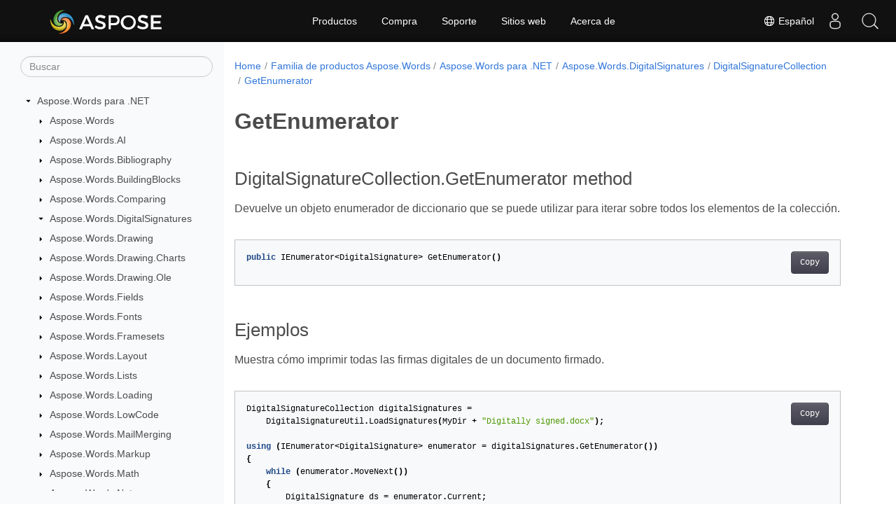

--- FILE ---
content_type: text/html
request_url: https://reference.aspose.com/words/es/net/aspose.words.digitalsignatures/digitalsignaturecollection/getenumerator/
body_size: 5615
content:
<!doctype html><html lang=es class=no-js><head><meta charset=utf-8><meta name=viewport content="width=device-width,initial-scale=1,shrink-to-fit=no"><link rel=canonical href=https://reference.aspose.com/words/es/net/aspose.words.digitalsignatures/digitalsignaturecollection/getenumerator/><link rel=alternate hreflang=en href=https://reference.aspose.com/words/net/aspose.words.digitalsignatures/digitalsignaturecollection/getenumerator/><link rel=alternate hreflang=ru href=https://reference.aspose.com/words/ru/net/aspose.words.digitalsignatures/digitalsignaturecollection/getenumerator/><link rel=alternate hreflang=zh href=https://reference.aspose.com/words/zh/net/aspose.words.digitalsignatures/digitalsignaturecollection/getenumerator/><link rel=alternate hreflang=ar href=https://reference.aspose.com/words/ar/net/aspose.words.digitalsignatures/digitalsignaturecollection/getenumerator/><link rel=alternate hreflang=fr href=https://reference.aspose.com/words/fr/net/aspose.words.digitalsignatures/digitalsignaturecollection/getenumerator/><link rel=alternate hreflang=de href=https://reference.aspose.com/words/de/net/aspose.words.digitalsignatures/digitalsignaturecollection/getenumerator/><link rel=alternate hreflang=it href=https://reference.aspose.com/words/it/net/aspose.words.digitalsignatures/digitalsignaturecollection/getenumerator/><link rel=alternate hreflang=es href=https://reference.aspose.com/words/es/net/aspose.words.digitalsignatures/digitalsignaturecollection/getenumerator/><link rel=alternate hreflang=sv href=https://reference.aspose.com/words/sv/net/aspose.words.digitalsignatures/digitalsignaturecollection/getenumerator/><link rel=alternate hreflang=tr href=https://reference.aspose.com/words/tr/net/aspose.words.digitalsignatures/digitalsignaturecollection/getenumerator/><link rel=alternate hreflang=x-default href=https://reference.aspose.com/words/net/aspose.words.digitalsignatures/digitalsignaturecollection/getenumerator/><meta name=generator content="Hugo 0.119.0"><meta name=robots content="index, follow"><link rel=apple-touch-icon sizes=180x180 href=https://cms.admin.containerize.com/templates/asposecloud/images/apple-touch-icon.png><link rel=icon type=image/png sizes=32x32 href=https://cms.admin.containerize.com/templates/asposecloud/images/favicon-32x32.png><link rel=icon type=image/png sizes=16x16 href=https://cms.admin.containerize.com/templates/asposecloud/images/favicon-16x16.png><link rel=mask-icon href=https://cms.admin.containerize.com/templates/asposecloud/images/safari-pinned-tab.svg color=#5bbad5><link rel="shortcut icon" href=https://cms.admin.containerize.com/templates/asposecloud/images/favicon.ico><meta name=msapplication-TileColor content="#2b5797"><meta name=msapplication-config content="https://cms.admin.containerize.com/templates/asposecloud/images/browserconfig.xml"><meta name=theme-color content="#ffffff"><meta name=author content="Aspose"><title>DigitalSignatureCollection.GetEnumerator |
Aspose.Words para .NET</title><meta name=description content="Explore el método GetEnumerator de DigitalSignatureCollection para iterar fácilmente a través de todos los elementos de la colección con un enumerador de diccionario conveniente."><script type=application/ld+json>{"@context":"http://schema.org","@type":"BreadcrumbList","itemListElement":[{"@type":"ListItem","position":1,"item":{"@id":"https:\/\/reference.aspose.com\/","name":"Referencia de la API"}},{"@type":"ListItem","position":2,"item":{"@id":"https:\/\/reference.aspose.com\/words\/","name":"Words"}},{"@type":"ListItem","position":3,"item":{"@id":"https:\/\/reference.aspose.com\/words\/es\/net\/","name":".NET"}},{"@type":"ListItem","position":4,"item":{"@id":"https:\/\/reference.aspose.com\/words\/es\/net\/aspose.words.digitalsignatures\/","name":"Aspose.words.digitalsignatures"}},{"@type":"ListItem","position":5,"item":{"@id":"https:\/\/reference.aspose.com\/words\/es\/net\/aspose.words.digitalsignatures\/digitalsignaturecollection\/","name":"Digitalsignaturecollection"}},{"@type":"ListItem","position":6,"item":{"@id":"https:\/\/reference.aspose.com\/words\/es\/net\/aspose.words.digitalsignatures\/digitalsignaturecollection\/getenumerator\/","name":"Getenumerator"}}]}</script><script type=application/ld+json>{"@context":"http://schema.org/","@type":"SoftwareApplication","name":"Aspose.Words for Net","applicationCategory":"DeveloperApplication","image":["https://www.aspose.cloud/templates/aspose/img/products/words/aspose_words-for-net.svg"],"description":"Explore el método GetEnumerator de DigitalSignatureCollection para iterar fácilmente a través de todos los elementos de la colección con un enumerador de diccionario conveniente.","downloadUrl":"https://releases.aspose.com/words/net/","releaseNotes":"https://docs.aspose.com/words/net/release-notes/","operatingSystem":["Windows","Linux","macOS"]}</script><script type=application/ld+json>{"@context":"https://schema.org/","@type":"Article","mainEntityOfPage":{"@type":"WebPage","@id":"https:\/\/reference.aspose.com\/words\/es\/net\/aspose.words.digitalsignatures\/digitalsignaturecollection\/getenumerator\/"},"headline":"DigitalSignatureCollection.GetEnumerator","description":"Explore el método GetEnumerator de DigitalSignatureCollection para iterar fácilmente a través de todos los elementos de la colección con un enumerador de diccionario conveniente.","image":{"@type":"ImageObject","url":"https://www.aspose.cloud/templates/aspose/img/products/words/aspose_words-for-net.svg","width":"","height":""},"author":{"@type":"Organization","name":"Aspose Pty Ltd"},"publisher":{"@type":"Organization","name":"Aspose Pty Ltd","logo":{"@type":"ImageObject","url":"https://about.aspose.com/templates/aspose/img/svg/aspose-logo.svg","width":"","height":""}},"datePublished":"2026-01-19","wordCount":"75","articleBody":"[DigitalSignatureCollection.GetEnumerator method Devuelve un objeto enumerador de diccionario que se puede utilizar para iterar sobre todos los elementos de la colección. public IEnumerator\u0026lt;DigitalSignature\u0026gt; GetEnumerator() Ejemplos Muestra cómo imprimir todas las firmas digitales de un documento firmado. DigitalSignatureCollection digitalSignatures = DigitalSignatureUtil.LoadSignatures(MyDir \u002b \u0026#34;Digitally signed.docx\u0026#34;); using (IEnumerator\u0026lt;DigitalSignature\u0026gt; enumerator = digitalSignatures.GetEnumerator()) { while (enumerator.MoveNext()) { DigitalSignature ds = enumerator.Current; if (ds != null) Console.WriteLine(ds.ToString()); } } Ver también class DigitalSignature class DigitalSignatureCollection espacio de nombres Aspose.Words.DigitalSignatures asamblea Aspose.Words]"}</script><script type=application/ld+json>{"@context":"https://schema.org","@type":"Organization","name":"Aspose Pty. Ltd.","url":"https://www.aspose.com","logo":"https://about.aspose.com/templates/aspose/img/svg/aspose-logo.svg","alternateName":"Aspose","sameAs":["https://www.facebook.com/Aspose/","https://twitter.com/Aspose","https://www.youtube.com/user/AsposeVideo","https://www.linkedin.com/company/aspose","https://stackoverflow.com/questions/tagged/aspose","https://aspose.quora.com/","https://aspose.github.io/"],"contactPoint":[{"@type":"ContactPoint","telephone":"+1 903 306 1676","contactType":"sales","areaServed":"US","availableLanguage":"en"},{"@type":"ContactPoint","telephone":"+44 141 628 8900","contactType":"sales","areaServed":"GB","availableLanguage":"en"},{"@type":"ContactPoint","telephone":"+61 2 8006 6987","contactType":"sales","areaServed":"AU","availableLanguage":"en"}]}</script><script type=application/ld+json>{"@context":"https://schema.org","@type":"WebSite","url":"https://www.aspose.com","sameAs":["https://search.aspose.com","https://docs.aspose.com","https://blog.aspose.com","https://forum.aspose.com","https://products.aspose.com","https://about.aspose.com","https://purchase.aspose.com","https://reference.aspose.com"],"potentialAction":{"@type":"SearchAction","target":"https://search.aspose.com/search/?q={search_term_string}","query-input":"required name=search_term_string"}}</script><meta itemprop=name content="DigitalSignatureCollection.GetEnumerator"><meta itemprop=description content="Explore el método GetEnumerator de DigitalSignatureCollection para iterar fácilmente a través de todos los elementos de la colección con un enumerador de diccionario conveniente."><script>(function(e,t,n,s,o){e[s]=e[s]||[],e[s].push({"gtm.start":(new Date).getTime(),event:"gtm.js"});var a=t.getElementsByTagName(n)[0],i=t.createElement(n),r=s!="dataLayer"?"&l="+s:"";i.async=!0,i.src="https://www.googletagmanager.com/gtm.js?id="+o+r,a.parentNode.insertBefore(i,a)})(window,document,"script","dataLayer","GTM-NJMHSH")</script><meta property="og:title" content="DigitalSignatureCollection.GetEnumerator"><meta property="og:description" content="Explore el método GetEnumerator de DigitalSignatureCollection para iterar fácilmente a través de todos los elementos de la colección con un enumerador de diccionario conveniente."><meta property="og:type" content="website"><meta property="og:url" content="https://reference.aspose.com/words/es/net/aspose.words.digitalsignatures/digitalsignaturecollection/getenumerator/"><link rel=preload href=/words/scss/main.min.20400877947e2956c31df4f46ebaf81d593c09123b51be8e47950d6b69f9308c.css as=style><link href=/words/scss/main.min.20400877947e2956c31df4f46ebaf81d593c09123b51be8e47950d6b69f9308c.css rel=stylesheet integrity><link href=/words/scss/_code-block.min.850cff2ee102b37a8b0912358fa59fa02fa35dbf562c460ce05c402a5b6709c0.css rel=stylesheet integrity><link href=/words/css/locale.min.css rel=stylesheet></head><body class=td-section><noscript><iframe src="https://www.googletagmanager.com/ns.html?id=GTM-NJMHSH" height=0 width=0 style=display:none;visibility:hidden></iframe></noscript><div class="container-fluid td-outer"><div class=td-main><div class="row flex-xl-nowrap min-height-main-content"><div id=left-side-bar-menu class="split td-sidebar d-print-none col-12 col-md-3 col-xl-3"><div id=td-sidebar-menu class="add-scroll td-sidebar__inner"><form class="td-sidebar__search d-flex align-items-center"><input type=text id=internalSearch class="form-control td-search-input" placeholder=Buscar aria-label=Buscar autocomplete=off data-index=reference.aspose.com>
<button class="btn btn-link td-sidebar__toggle d-md-none p-0 ml-3 fa fa-bars" type=button data-toggle=collapse data-target=#td-section-nav aria-controls=td-docs-nav aria-expanded=false aria-label="Toggle section navigation"></button></form><nav class="td-sidebar-nav pt-2 pl-4 collapse" id=td-section-nav><div class="nav-item dropdown d-block d-lg-none"><a class="nav-link dropdown-toggle" href=# id=navbarDropdown role=button data-toggle=dropdown aria-haspopup=true aria-expanded=false>Español</a><div class=dropdown-menu aria-labelledby=navbarDropdownMenuLink><a class=dropdown-item href=/words/net/aspose.words.digitalsignatures/digitalsignaturecollection/getenumerator/>English</a><a class=dropdown-item href=/words/ru/net/aspose.words.digitalsignatures/digitalsignaturecollection/getenumerator/>Русский</a><a class=dropdown-item href=/words/zh/net/aspose.words.digitalsignatures/digitalsignaturecollection/getenumerator/>简体中文</a><a class=dropdown-item href=/words/ar/net/aspose.words.digitalsignatures/digitalsignaturecollection/getenumerator/>عربي</a><a class=dropdown-item href=/words/fr/net/aspose.words.digitalsignatures/digitalsignaturecollection/getenumerator/>Français</a><a class=dropdown-item href=/words/de/net/aspose.words.digitalsignatures/digitalsignaturecollection/getenumerator/>Deutsch</a><a class=dropdown-item href=/words/it/net/aspose.words.digitalsignatures/digitalsignaturecollection/getenumerator/>Italiano</a><a class=dropdown-item href=/words/sv/net/aspose.words.digitalsignatures/digitalsignaturecollection/getenumerator/>Svenska</a><a class=dropdown-item href=/words/tr/net/aspose.words.digitalsignatures/digitalsignaturecollection/getenumerator/>Türkçe</a></div></div><ul class=td-sidebar-nav__section><li class=td-sidebar-nav__section-title><img src=/words/icons/caret-down.svg alt=caret-down class="icon open-icon" width=10px height=10px><a href=/words/es/net/ class="align-left pl-0 pr-2td-sidebar-link td-sidebar-link__section">Aspose.Words para .NET</a></li><ul><li id=id_wordsesnet><ul class=td-sidebar-nav__section><li class=td-sidebar-nav__section-title><img src=/words/icons/caret-down.svg alt=caret-closed class="icon closed-icon" width=10px height=10px><a href=/words/es/net/aspose.words/ class="align-left pl-0 pr-2collapsedtd-sidebar-link td-sidebar-link__section">Aspose.Words</a></li></ul><ul class=td-sidebar-nav__section><li class=td-sidebar-nav__section-title><img src=/words/icons/caret-down.svg alt=caret-closed class="icon closed-icon" width=10px height=10px><a href=/words/es/net/aspose.words.ai/ class="align-left pl-0 pr-2collapsedtd-sidebar-link td-sidebar-link__section">Aspose.Words.AI</a></li></ul><ul class=td-sidebar-nav__section><li class=td-sidebar-nav__section-title><img src=/words/icons/caret-down.svg alt=caret-closed class="icon closed-icon" width=10px height=10px><a href=/words/es/net/aspose.words.bibliography/ class="align-left pl-0 pr-2collapsedtd-sidebar-link td-sidebar-link__section">Aspose.Words.Bibliography</a></li></ul><ul class=td-sidebar-nav__section><li class=td-sidebar-nav__section-title><img src=/words/icons/caret-down.svg alt=caret-closed class="icon closed-icon" width=10px height=10px><a href=/words/es/net/aspose.words.buildingblocks/ class="align-left pl-0 pr-2collapsedtd-sidebar-link td-sidebar-link__section">Aspose.Words.BuildingBlocks</a></li></ul><ul class=td-sidebar-nav__section><li class=td-sidebar-nav__section-title><img src=/words/icons/caret-down.svg alt=caret-closed class="icon closed-icon" width=10px height=10px><a href=/words/es/net/aspose.words.comparing/ class="align-left pl-0 pr-2collapsedtd-sidebar-link td-sidebar-link__section">Aspose.Words.Comparing</a></li></ul><ul class=td-sidebar-nav__section><li class=td-sidebar-nav__section-title><img src=/words/icons/caret-down.svg alt=caret-down class="icon open-icon" width=10px height=10px><a href=/words/es/net/aspose.words.digitalsignatures/ class="align-left pl-0 pr-2td-sidebar-link td-sidebar-link__section">Aspose.Words.DigitalSignatures</a></li><ul><li id=id_wordsesnetasposewordsdigitalsignatures></li></ul></ul><ul class=td-sidebar-nav__section><li class=td-sidebar-nav__section-title><img src=/words/icons/caret-down.svg alt=caret-closed class="icon closed-icon" width=10px height=10px><a href=/words/es/net/aspose.words.drawing/ class="align-left pl-0 pr-2collapsedtd-sidebar-link td-sidebar-link__section">Aspose.Words.Drawing</a></li></ul><ul class=td-sidebar-nav__section><li class=td-sidebar-nav__section-title><img src=/words/icons/caret-down.svg alt=caret-closed class="icon closed-icon" width=10px height=10px><a href=/words/es/net/aspose.words.drawing.charts/ class="align-left pl-0 pr-2collapsedtd-sidebar-link td-sidebar-link__section">Aspose.Words.Drawing.Charts</a></li></ul><ul class=td-sidebar-nav__section><li class=td-sidebar-nav__section-title><img src=/words/icons/caret-down.svg alt=caret-closed class="icon closed-icon" width=10px height=10px><a href=/words/es/net/aspose.words.drawing.ole/ class="align-left pl-0 pr-2collapsedtd-sidebar-link td-sidebar-link__section">Aspose.Words.Drawing.Ole</a></li></ul><ul class=td-sidebar-nav__section><li class=td-sidebar-nav__section-title><img src=/words/icons/caret-down.svg alt=caret-closed class="icon closed-icon" width=10px height=10px><a href=/words/es/net/aspose.words.fields/ class="align-left pl-0 pr-2collapsedtd-sidebar-link td-sidebar-link__section">Aspose.Words.Fields</a></li></ul><ul class=td-sidebar-nav__section><li class=td-sidebar-nav__section-title><img src=/words/icons/caret-down.svg alt=caret-closed class="icon closed-icon" width=10px height=10px><a href=/words/es/net/aspose.words.fonts/ class="align-left pl-0 pr-2collapsedtd-sidebar-link td-sidebar-link__section">Aspose.Words.Fonts</a></li></ul><ul class=td-sidebar-nav__section><li class=td-sidebar-nav__section-title><img src=/words/icons/caret-down.svg alt=caret-closed class="icon closed-icon" width=10px height=10px><a href=/words/es/net/aspose.words.framesets/ class="align-left pl-0 pr-2collapsedtd-sidebar-link td-sidebar-link__section">Aspose.Words.Framesets</a></li></ul><ul class=td-sidebar-nav__section><li class=td-sidebar-nav__section-title><img src=/words/icons/caret-down.svg alt=caret-closed class="icon closed-icon" width=10px height=10px><a href=/words/es/net/aspose.words.layout/ class="align-left pl-0 pr-2collapsedtd-sidebar-link td-sidebar-link__section">Aspose.Words.Layout</a></li></ul><ul class=td-sidebar-nav__section><li class=td-sidebar-nav__section-title><img src=/words/icons/caret-down.svg alt=caret-closed class="icon closed-icon" width=10px height=10px><a href=/words/es/net/aspose.words.lists/ class="align-left pl-0 pr-2collapsedtd-sidebar-link td-sidebar-link__section">Aspose.Words.Lists</a></li></ul><ul class=td-sidebar-nav__section><li class=td-sidebar-nav__section-title><img src=/words/icons/caret-down.svg alt=caret-closed class="icon closed-icon" width=10px height=10px><a href=/words/es/net/aspose.words.loading/ class="align-left pl-0 pr-2collapsedtd-sidebar-link td-sidebar-link__section">Aspose.Words.Loading</a></li></ul><ul class=td-sidebar-nav__section><li class=td-sidebar-nav__section-title><img src=/words/icons/caret-down.svg alt=caret-closed class="icon closed-icon" width=10px height=10px><a href=/words/es/net/aspose.words.lowcode/ class="align-left pl-0 pr-2collapsedtd-sidebar-link td-sidebar-link__section">Aspose.Words.LowCode</a></li></ul><ul class=td-sidebar-nav__section><li class=td-sidebar-nav__section-title><img src=/words/icons/caret-down.svg alt=caret-closed class="icon closed-icon" width=10px height=10px><a href=/words/es/net/aspose.words.mailmerging/ class="align-left pl-0 pr-2collapsedtd-sidebar-link td-sidebar-link__section">Aspose.Words.MailMerging</a></li></ul><ul class=td-sidebar-nav__section><li class=td-sidebar-nav__section-title><img src=/words/icons/caret-down.svg alt=caret-closed class="icon closed-icon" width=10px height=10px><a href=/words/es/net/aspose.words.markup/ class="align-left pl-0 pr-2collapsedtd-sidebar-link td-sidebar-link__section">Aspose.Words.Markup</a></li></ul><ul class=td-sidebar-nav__section><li class=td-sidebar-nav__section-title><img src=/words/icons/caret-down.svg alt=caret-closed class="icon closed-icon" width=10px height=10px><a href=/words/es/net/aspose.words.math/ class="align-left pl-0 pr-2collapsedtd-sidebar-link td-sidebar-link__section">Aspose.Words.Math</a></li></ul><ul class=td-sidebar-nav__section><li class=td-sidebar-nav__section-title><img src=/words/icons/caret-down.svg alt=caret-closed class="icon closed-icon" width=10px height=10px><a href=/words/es/net/aspose.words.notes/ class="align-left pl-0 pr-2collapsedtd-sidebar-link td-sidebar-link__section">Aspose.Words.Notes</a></li></ul><ul class=td-sidebar-nav__section><li class=td-sidebar-nav__section-title><img src=/words/icons/caret-down.svg alt=caret-closed class="icon closed-icon" width=10px height=10px><a href=/words/es/net/aspose.words.properties/ class="align-left pl-0 pr-2collapsedtd-sidebar-link td-sidebar-link__section">Aspose.Words.Properties</a></li></ul><ul class=td-sidebar-nav__section><li class=td-sidebar-nav__section-title><img src=/words/icons/caret-down.svg alt=caret-closed class="icon closed-icon" width=10px height=10px><a href=/words/es/net/aspose.words.rendering/ class="align-left pl-0 pr-2collapsedtd-sidebar-link td-sidebar-link__section">Aspose.Words.Rendering</a></li></ul><ul class=td-sidebar-nav__section><li class=td-sidebar-nav__section-title><img src=/words/icons/caret-down.svg alt=caret-closed class="icon closed-icon" width=10px height=10px><a href=/words/es/net/aspose.words.replacing/ class="align-left pl-0 pr-2collapsedtd-sidebar-link td-sidebar-link__section">Aspose.Words.Replacing</a></li></ul><ul class=td-sidebar-nav__section><li class=td-sidebar-nav__section-title><img src=/words/icons/caret-down.svg alt=caret-closed class="icon closed-icon" width=10px height=10px><a href=/words/es/net/aspose.words.reporting/ class="align-left pl-0 pr-2collapsedtd-sidebar-link td-sidebar-link__section">Aspose.Words.Reporting</a></li></ul><ul class=td-sidebar-nav__section><li class=td-sidebar-nav__section-title><img src=/words/icons/caret-down.svg alt=caret-closed class="icon closed-icon" width=10px height=10px><a href=/words/es/net/aspose.words.saving/ class="align-left pl-0 pr-2collapsedtd-sidebar-link td-sidebar-link__section">Aspose.Words.Saving</a></li></ul><ul class=td-sidebar-nav__section><li class=td-sidebar-nav__section-title><img src=/words/icons/caret-down.svg alt=caret-closed class="icon closed-icon" width=10px height=10px><a href=/words/es/net/aspose.words.settings/ class="align-left pl-0 pr-2collapsedtd-sidebar-link td-sidebar-link__section">Aspose.Words.Settings</a></li></ul><ul class=td-sidebar-nav__section><li class=td-sidebar-nav__section-title><img src=/words/icons/caret-down.svg alt=caret-closed class="icon closed-icon" width=10px height=10px><a href=/words/es/net/aspose.words.shaping/ class="align-left pl-0 pr-2collapsedtd-sidebar-link td-sidebar-link__section">Aspose.Words.Shaping</a></li></ul><ul class=td-sidebar-nav__section><li class=td-sidebar-nav__section-title><img src=/words/icons/caret-down.svg alt=caret-closed class="icon closed-icon" width=10px height=10px><a href=/words/es/net/aspose.words.tables/ class="align-left pl-0 pr-2collapsedtd-sidebar-link td-sidebar-link__section">Aspose.Words.Tables</a></li></ul><ul class=td-sidebar-nav__section><li class=td-sidebar-nav__section-title><img src=/words/icons/caret-down.svg alt=caret-closed class="icon closed-icon" width=10px height=10px><a href=/words/es/net/aspose.words.themes/ class="align-left pl-0 pr-2collapsedtd-sidebar-link td-sidebar-link__section">Aspose.Words.Themes</a></li></ul><ul class=td-sidebar-nav__section><li class=td-sidebar-nav__section-title><img src=/words/icons/caret-down.svg alt=caret-closed class="icon closed-icon" width=10px height=10px><a href=/words/es/net/aspose.words.vba/ class="align-left pl-0 pr-2collapsedtd-sidebar-link td-sidebar-link__section">Aspose.Words.Vba</a></li></ul><ul class=td-sidebar-nav__section><li class=td-sidebar-nav__section-title><img src=/words/icons/caret-down.svg alt=caret-closed class="icon closed-icon" width=10px height=10px><a href=/words/es/net/aspose.words.webextensions/ class="align-left pl-0 pr-2collapsedtd-sidebar-link td-sidebar-link__section">Aspose.Words.WebExtensions</a></li></ul></li></ul></ul></nav><div id=sidebar-resizer class="ui-resizable-handle ui-resizable-e"></div></div></div><div id=right-side class="split col-12 col-md-9 col-xl-9"><div class=row><main id=main-content class="col-12 col-md-12 col-xl-12" role=main><nav aria-label=breadcrumb class="d-none d-md-block d-print-none"><ol class="breadcrumb spb-1"><li class=breadcrumb-item><a href=/>Home</a></li><li class=breadcrumb-item><a href=/words/es/>Familia de productos Aspose.Words</a></li><li class=breadcrumb-item><a href=/words/es/net/>Aspose.Words para .NET</a></li><li class=breadcrumb-item><a href=/words/es/net/aspose.words.digitalsignatures/>Aspose.Words.DigitalSignatures</a></li><li class=breadcrumb-item><a href=/words/es/net/aspose.words.digitalsignatures/digitalsignaturecollection/>DigitalSignatureCollection</a></li><li class="breadcrumb-item active" aria-current=page><a href=/words/es/net/aspose.words.digitalsignatures/digitalsignaturecollection/getenumerator/>GetEnumerator</a></li></ol></nav><div class=td-content><h1>GetEnumerator</h1><h2 id=digitalsignaturecollectiongetenumerator-method>DigitalSignatureCollection.GetEnumerator method</h2><p>Devuelve un objeto enumerador de diccionario que se puede utilizar para iterar sobre todos los elementos de la colección.</p><div class=highlight><pre tabindex=0 class=chroma><code class=language-csharp data-lang=csharp><span class=line><span class=cl><span class=kd>public</span> <span class=n>IEnumerator</span><span class=p>&lt;</span><span class=n>DigitalSignature</span><span class=p>&gt;</span> <span class=n>GetEnumerator</span><span class=p>()</span>
</span></span></code></pre></div><h2 id=ejemplos>Ejemplos</h2><p>Muestra cómo imprimir todas las firmas digitales de un documento firmado.</p><div class=highlight><pre tabindex=0 class=chroma><code class=language-csharp data-lang=csharp><span class=line><span class=cl><span class=n>DigitalSignatureCollection</span> <span class=n>digitalSignatures</span> <span class=p>=</span>
</span></span><span class=line><span class=cl>    <span class=n>DigitalSignatureUtil</span><span class=p>.</span><span class=n>LoadSignatures</span><span class=p>(</span><span class=n>MyDir</span> <span class=p>+</span> <span class=s>&#34;Digitally signed.docx&#34;</span><span class=p>);</span>
</span></span><span class=line><span class=cl>
</span></span><span class=line><span class=cl><span class=k>using</span> <span class=p>(</span><span class=n>IEnumerator</span><span class=p>&lt;</span><span class=n>DigitalSignature</span><span class=p>&gt;</span> <span class=n>enumerator</span> <span class=p>=</span> <span class=n>digitalSignatures</span><span class=p>.</span><span class=n>GetEnumerator</span><span class=p>())</span>
</span></span><span class=line><span class=cl><span class=p>{</span>
</span></span><span class=line><span class=cl>    <span class=k>while</span> <span class=p>(</span><span class=n>enumerator</span><span class=p>.</span><span class=n>MoveNext</span><span class=p>())</span>
</span></span><span class=line><span class=cl>    <span class=p>{</span>
</span></span><span class=line><span class=cl>        <span class=n>DigitalSignature</span> <span class=n>ds</span> <span class=p>=</span> <span class=n>enumerator</span><span class=p>.</span><span class=n>Current</span><span class=p>;</span>
</span></span><span class=line><span class=cl>
</span></span><span class=line><span class=cl>        <span class=k>if</span> <span class=p>(</span><span class=n>ds</span> <span class=p>!=</span> <span class=kc>null</span><span class=p>)</span>
</span></span><span class=line><span class=cl>            <span class=n>Console</span><span class=p>.</span><span class=n>WriteLine</span><span class=p>(</span><span class=n>ds</span><span class=p>.</span><span class=n>ToString</span><span class=p>());</span>
</span></span><span class=line><span class=cl>    <span class=p>}</span>
</span></span><span class=line><span class=cl><span class=p>}</span>
</span></span></code></pre></div><h3 id=ver-también>Ver también</h3><ul><li>class <a href=../../digitalsignature/>DigitalSignature</a></li><li>class <a href=../>DigitalSignatureCollection</a></li><li>espacio de nombres <a href=../../../aspose.words.digitalsignatures/>Aspose.Words.DigitalSignatures</a></li><li>asamblea <a href=../../../>Aspose.Words</a></li></ul></div><div class=row><div class="position-relative mx-auto col-lg-12"><div class="p-3 mt-5"><div class="d-flex justify-content-between"><a class=prev-next-links href=/words/es/net/aspose.words.digitalsignatures/digitalsignaturecollection/item/><svg class="narrow prev-next-icons right-narrow" xmlns="http://www.w3.org/2000/svg" viewBox="0 0 320 512"><path d="M34.52 239.03 228.87 44.69c9.37-9.37 24.57-9.37 33.94.0l22.67 22.67c9.36 9.36 9.37 24.52.04 33.9L131.49 256l154.02 154.75c9.34 9.38 9.32 24.54-.04 33.9l-22.67 22.67c-9.37 9.37-24.57 9.37-33.94.0L34.52 272.97c-9.37-9.37-9.37-24.57.0-33.94z"/></svg>DigitalSignatureCollection.Item</a></div></div></div></div></main></div></div></div></div></div><script src=https://code.jquery.com/jquery-3.3.1.min.js integrity="sha256-FgpCb/KJQlLNfOu91ta32o/NMZxltwRo8QtmkMRdAu8=" crossorigin=anonymous></script><script src=/words/js/main.26c2ca815bab575fae0d639643e487e35324b506c14dd2a5316b937d9210b5e2.js integrity="sha256-JsLKgVurV1+uDWOWQ+SH41MktQbBTdKlMWuTfZIQteI=" crossorigin=anonymous></script>
<script>(function(e,t,n,s,o,i,a){e.ContainerizeMenuObject=o,e[o]=e[o]||function(){(e[o].q=e[o].q||[]).push(arguments)},e[o].l=1*new Date,i=t.createElement(n),a=t.getElementsByTagName(n)[0],i.async=1,i.src=s,a.parentNode.append(i)})(window,document,"script","https://menu-new.containerize.com/scripts/engine.min.js?v=1.0.1","aspose-es")</script><div class=lang-selector id=locale style=display:none!important><a href=#><em class="flag-es flag-24"></em>&nbsp;Español</a></div><div class="modal fade lanpopup" id=langModal tabindex=-1 aria-labelledby=langModalLabel data-nosnippet aria-modal=true role=dialog style=display:none><div class="modal-dialog modal-dialog-centered modal-lg"><div class=modal-content style=background-color:#343a40><a class=lang-close id=lang-close><img src=/words/icons/close.svg width=14 height=14 alt=Close></em></a><div class=modal-body><div class=rowbox><div class="col langbox"><a href=/words/net/aspose.words.digitalsignatures/digitalsignaturecollection/getenumerator/ data-title=En class=langmenu><span><em class="flag-us flag-24"></em>&nbsp;English</span></a></div><div class="col langbox"><a href=/words/ru/net/aspose.words.digitalsignatures/digitalsignaturecollection/getenumerator/ data-title=Ru class=langmenu><span><em class="flag-ru flag-24"></em>&nbsp;Русский</span></a></div><div class="col langbox"><a href=/words/zh/net/aspose.words.digitalsignatures/digitalsignaturecollection/getenumerator/ data-title=Zh class=langmenu><span><em class="flag-cn flag-24"></em>&nbsp;简体中文</span></a></div><div class="col langbox"><a href=/words/ar/net/aspose.words.digitalsignatures/digitalsignaturecollection/getenumerator/ data-title=Ar class=langmenu><span><em class="flag-sa flag-24"></em>&nbsp;عربي</span></a></div><div class="col langbox"><a href=/words/fr/net/aspose.words.digitalsignatures/digitalsignaturecollection/getenumerator/ data-title=Fr class=langmenu><span><em class="flag-fr flag-24"></em>&nbsp;Français</span></a></div><div class="col langbox"><a href=/words/de/net/aspose.words.digitalsignatures/digitalsignaturecollection/getenumerator/ data-title=De class=langmenu><span><em class="flag-de flag-24"></em>&nbsp;Deutsch</span></a></div><div class="col langbox"><a href=/words/it/net/aspose.words.digitalsignatures/digitalsignaturecollection/getenumerator/ data-title=It class=langmenu><span><em class="flag-it flag-24"></em>&nbsp;Italiano</span></a></div><div class="col langbox"><a href=/words/sv/net/aspose.words.digitalsignatures/digitalsignaturecollection/getenumerator/ data-title=Sv class=langmenu><span><em class="flag-se flag-24"></em>&nbsp;Svenska</span></a></div><div class="col langbox"><a href=/words/tr/net/aspose.words.digitalsignatures/digitalsignaturecollection/getenumerator/ data-title=Tr class=langmenu><span><em class="flag-tr flag-24"></em>&nbsp;Türkçe</span></a></div></div></div></div></div></div></div><script>const langshowpop=document.getElementById("locale"),langhidepop=document.getElementById("lang-close");langshowpop.addEventListener("click",addClass,!1),langhidepop.addEventListener("click",removeClass,!1);function addClass(){var e=document.querySelector(".lanpopup");e.classList.toggle("show")}function removeClass(){var e=document.querySelector(".lanpopup");e.classList.remove("show")}</script><script defer>const observer=new MutationObserver((e,t)=>{const n=document.getElementById("DynabicMenuUserControls");if(n){const e=document.getElementById("locale");n.prepend(e),e.setAttribute("id","localswitch"),e.setAttribute("style","visibility:visible"),t.disconnect();return}});observer.observe(document,{childList:!0,subtree:!0})</script><div id=DynabicMenuFooter></div></body></html>